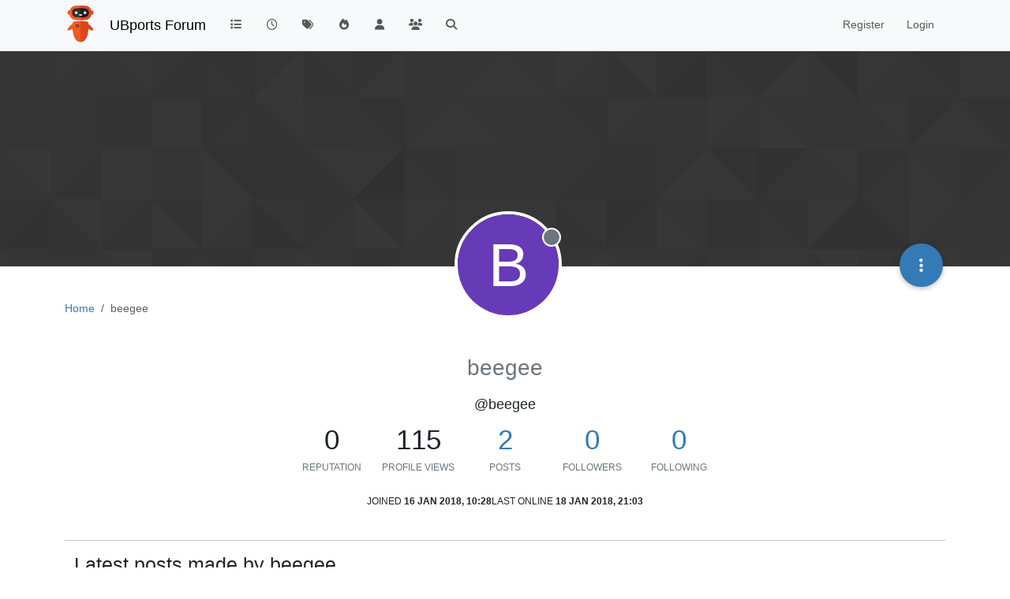

--- FILE ---
content_type: text/html; charset=utf-8
request_url: https://forums.ubports.com/user/beegee
body_size: 8806
content:
<!DOCTYPE html>
<html lang="en-GB" data-dir="ltr" style="direction: ltr;">
<head>
<title>beegee | UBports Forum</title>
<meta name="viewport" content="width&#x3D;device-width, initial-scale&#x3D;1.0" />
	<meta name="content-type" content="text/html; charset=UTF-8" />
	<meta name="apple-mobile-web-app-capable" content="yes" />
	<meta name="mobile-web-app-capable" content="yes" />
	<meta property="og:site_name" content="UBports Forum" />
	<meta name="msapplication-badge" content="frequency=30; polling-uri=https://forums.ubports.com/sitemap.xml" />
	<meta name="theme-color" content="#ffffff" />
	<meta name="keywords" content="ubuntu,ubuntu touch,oneplus one,ubuntu touch for oneplus one,Ubuntu,ubports,Ubports,ubports forum,forum,ubuntu forum,ubuntu touch porting,port,porting" />
	<meta name="msapplication-square150x150logo" content="/assets/uploads/system/site-logo.png" />
	<meta name="title" content="beegee" />
	<meta name="description" />
	<meta property="og:title" content="beegee" />
	<meta property="og:description" />
	<meta property="og:image" content="https://forums.ubports.com/assets/uploads/system/site-logo.png" />
	<meta property="og:image:url" content="https://forums.ubports.com/assets/uploads/system/site-logo.png" />
	<meta property="og:image:width" content="undefined" />
	<meta property="og:image:height" content="undefined" />
	<meta property="og:url" content="https://forums.ubports.com/user/beegee" />
	
<link rel="stylesheet" type="text/css" href="/assets/client.css?v=1eaec878b44" />
<link rel="icon" type="image/x-icon" href="/assets/uploads/system/favicon.ico?v&#x3D;1eaec878b44" />
	<link rel="manifest" href="/manifest.webmanifest" crossorigin="use-credentials" />
	<link rel="search" type="application/opensearchdescription+xml" title="UBports Forum" href="/osd.xml" />
	<link rel="apple-touch-icon" href="/assets/uploads/system/touchicon-orig.png" />
	<link rel="icon" sizes="36x36" href="/assets/uploads/system/touchicon-36.png" />
	<link rel="icon" sizes="48x48" href="/assets/uploads/system/touchicon-48.png" />
	<link rel="icon" sizes="72x72" href="/assets/uploads/system/touchicon-72.png" />
	<link rel="icon" sizes="96x96" href="/assets/uploads/system/touchicon-96.png" />
	<link rel="icon" sizes="144x144" href="/assets/uploads/system/touchicon-144.png" />
	<link rel="icon" sizes="192x192" href="/assets/uploads/system/touchicon-192.png" />
	<link rel="prefetch" href="/assets/src/modules/composer.js?v&#x3D;1eaec878b44" />
	<link rel="prefetch" href="/assets/src/modules/composer/uploads.js?v&#x3D;1eaec878b44" />
	<link rel="prefetch" href="/assets/src/modules/composer/drafts.js?v&#x3D;1eaec878b44" />
	<link rel="prefetch" href="/assets/src/modules/composer/tags.js?v&#x3D;1eaec878b44" />
	<link rel="prefetch" href="/assets/src/modules/composer/categoryList.js?v&#x3D;1eaec878b44" />
	<link rel="prefetch" href="/assets/src/modules/composer/resize.js?v&#x3D;1eaec878b44" />
	<link rel="prefetch" href="/assets/src/modules/composer/autocomplete.js?v&#x3D;1eaec878b44" />
	<link rel="prefetch" href="/assets/templates/composer.tpl?v&#x3D;1eaec878b44" />
	<link rel="prefetch" href="/assets/language/en-GB/topic.json?v&#x3D;1eaec878b44" />
	<link rel="prefetch" href="/assets/language/en-GB/modules.json?v&#x3D;1eaec878b44" />
	<link rel="prefetch" href="/assets/language/en-GB/tags.json?v&#x3D;1eaec878b44" />
	<link rel="prefetch stylesheet" href="/assets/plugins/nodebb-plugin-markdown/styles/default.css" />
	<link rel="prefetch" href="/assets/language/en-GB/markdown.json?v&#x3D;1eaec878b44" />
	<link rel="stylesheet" href="https://forums.ubports.com/assets/plugins/nodebb-plugin-emoji/emoji/styles.css?v&#x3D;1eaec878b44" />
	<link rel="canonical" href="https://forums.ubports.com/user/beegee" />
	<link rel="alternate" type="application/activity+json" href="https://forums.ubports.com/uid/1319" />
	
<script>
var config = JSON.parse('{"relative_path":"","upload_url":"/assets/uploads","asset_base_url":"/assets","assetBaseUrl":"/assets","siteTitle":"UBports Forum","browserTitle":"UBports Forum","description":"UBports develops Ubuntu Touch, a simple and beautiful mobile operating system.","keywords":"ubuntu,ubuntu touch,oneplus one,ubuntu touch for oneplus one,Ubuntu,ubports,Ubports,ubports forum,forum,ubuntu forum,ubuntu touch porting,port,porting","brand:logo":"&#x2F;assets&#x2F;uploads&#x2F;system&#x2F;site-logo.png","titleLayout":"&#123;pageTitle&#125; | &#123;browserTitle&#125;","showSiteTitle":true,"maintenanceMode":false,"postQueue":0,"minimumTitleLength":3,"maximumTitleLength":255,"minimumPostLength":8,"maximumPostLength":32767,"minimumTagsPerTopic":0,"maximumTagsPerTopic":5,"minimumTagLength":3,"maximumTagLength":15,"undoTimeout":0,"useOutgoingLinksPage":false,"allowGuestHandles":false,"allowTopicsThumbnail":true,"usePagination":false,"disableChat":false,"disableChatMessageEditing":false,"maximumChatMessageLength":1000,"socketioTransports":["polling","websocket"],"socketioOrigins":"https://forums.ubports.com:*","websocketAddress":"","maxReconnectionAttempts":5,"reconnectionDelay":1500,"topicsPerPage":20,"postsPerPage":20,"maximumFileSize":2048,"theme:id":"nodebb-theme-persona","theme:src":"","defaultLang":"en-GB","userLang":"en-GB","loggedIn":false,"uid":-1,"cache-buster":"v=1eaec878b44","topicPostSort":"oldest_to_newest","categoryTopicSort":"recently_replied","csrf_token":false,"searchEnabled":true,"searchDefaultInQuick":"titles","bootswatchSkin":"","composer:showHelpTab":true,"enablePostHistory":true,"timeagoCutoff":30,"timeagoCodes":["af","am","ar","az-short","az","be","bg","bs","ca","cs","cy","da","de-short","de","dv","el","en-short","en","es-short","es","et","eu","fa-short","fa","fi","fr-short","fr","gl","he","hr","hu","hy","id","is","it-short","it","ja","jv","ko","ky","lt","lv","mk","nl","no","pl","pt-br-short","pt-br","pt-short","pt","ro","rs","ru","rw","si","sk","sl","sq","sr","sv","th","tr-short","tr","uk","ur","uz","vi","zh-CN","zh-TW"],"cookies":{"enabled":false,"message":"[[global:cookies.message]]","dismiss":"[[global:cookies.accept]]","link":"[[global:cookies.learn-more]]","link_url":"https:&#x2F;&#x2F;www.cookiesandyou.com"},"thumbs":{"size":512},"emailPrompt":1,"useragent":{"isSafari":false},"fontawesome":{"pro":false,"styles":["solid","brands","regular"],"version":"6.7.2"},"activitypub":{"probe":1},"acpLang":"undefined","topicSearchEnabled":false,"disableCustomUserSkins":true,"defaultBootswatchSkin":"","hideSubCategories":false,"hideCategoryLastPost":false,"enableQuickReply":false,"composer-default":{},"markdown":{"highlight":1,"hljsLanguages":["common"],"theme":"default.css","defaultHighlightLanguage":"","externalMark":false},"emojiCustomFirst":false,"spam-be-gone":{},"2factor":{"hasKey":false},"recentCards":{"title":"Recent Topics","opacity":".9","textShadow":"","enableCarousel":0,"enableCarouselPagination":0,"minSlides":1,"maxSlides":4},"question-and-answer":{"defaultCid_33":"off","defaultCid_34":"off","defaultCid_35":"off","defaultCid_36":"off","defaultCid_37":"on","defaultCid_38":"off","defaultCid_39":"off","defaultCid_40":"off","defaultCid_41":"off","defaultCid_42":"off","defaultCid_43":"off","defaultCid_44":"off","defaultCid_45":"off","defaultCid_46":"off","defaultCid_8":"off","forceQuestions":"off"}}');
var app = {
user: JSON.parse('{"uid":-1,"username":"Guest","displayname":"Guest","userslug":"","fullname":"Guest","email":"","icon:text":"?","icon:bgColor":"#aaa","groupTitle":"","groupTitleArray":[],"status":"offline","reputation":0,"email:confirmed":false,"unreadData":{"":{},"new":{},"watched":{},"unreplied":{}},"isAdmin":false,"isGlobalMod":false,"isMod":false,"privileges":{"chat":false,"chat:privileged":false,"upload:post:image":false,"upload:post:file":false,"signature":false,"invite":false,"group:create":false,"search:content":false,"search:users":false,"search:tags":false,"view:users":true,"view:tags":true,"view:groups":true,"local:login":false,"ban":false,"mute":false,"view:users:info":false},"blocks":[],"timeagoCode":"en","offline":true,"lastRoomId":null,"isEmailConfirmSent":false}')
};
document.documentElement.style.setProperty('--panel-offset', `${localStorage.getItem('panelOffset') || 0}px`);
</script>

<script async src="https://umami.ubports.com/script.js" data-website-id="ee58ee85-564c-48de-9ab5-c50ac748ab35"></script>


</head>
<body class="page-user page-user-beegee template-account-profile page-status-200 theme-persona user-guest skin-noskin">
<nav id="menu" class="slideout-menu hidden">
<section class="menu-section" data-section="navigation">
<ul class="menu-section-list text-bg-dark list-unstyled"></ul>
</section>
</nav>
<nav id="chats-menu" class="slideout-menu hidden">

</nav>
<main id="panel" class="slideout-panel">
<nav class="navbar sticky-top navbar-expand-lg bg-light header border-bottom py-0" id="header-menu" component="navbar">
<div class="container-lg justify-content-start flex-nowrap">
<div class="d-flex align-items-center me-auto" style="min-width: 0px;">
<button type="button" class="navbar-toggler border-0" id="mobile-menu">
<i class="fa fa-lg fa-fw fa-bars unread-count" ></i>
<span component="unread/icon" class="notification-icon fa fa-fw fa-book unread-count" data-content="0" data-unread-url="/unread"></span>
</button>
<div class="d-inline-flex align-items-center" style="min-width: 0px;">

<a class="navbar-brand" href="https://ubports.com">
<img alt="UBports Robot Logo" class=" forum-logo d-inline-block align-text-bottom" src="/assets/uploads/system/site-logo.png?v=1eaec878b44" />
</a>


<a class="navbar-brand text-truncate" href="/">
UBports Forum
</a>

</div>
</div>


<div component="navbar/title" class="visible-xs hidden">
<span></span>
</div>
<div id="nav-dropdown" class="collapse navbar-collapse d-none d-lg-block">
<ul id="main-nav" class="navbar-nav me-auto mb-2 mb-lg-0">


<li class="nav-item " title="Categories">
<a class="nav-link navigation-link "
 href="&#x2F;categories" >

<i class="fa fa-fw fa-list" data-content=""></i>


<span class="visible-xs-inline">Categories</span>


</a>

</li>



<li class="nav-item " title="Recent">
<a class="nav-link navigation-link "
 href="&#x2F;recent" >

<i class="fa fa-fw fa-clock-o" data-content=""></i>


<span class="visible-xs-inline">Recent</span>


</a>

</li>



<li class="nav-item " title="Tags">
<a class="nav-link navigation-link "
 href="&#x2F;tags" >

<i class="fa fa-fw fa-tags" data-content=""></i>


<span class="visible-xs-inline">Tags</span>


</a>

</li>



<li class="nav-item " title="Popular">
<a class="nav-link navigation-link "
 href="&#x2F;popular" >

<i class="fa fa-fw fa-fire" data-content=""></i>


<span class="visible-xs-inline">Popular</span>


</a>

</li>



<li class="nav-item " title="Users">
<a class="nav-link navigation-link "
 href="&#x2F;users" >

<i class="fa fa-fw fa-user" data-content=""></i>


<span class="visible-xs-inline">Users</span>


</a>

</li>



<li class="nav-item " title="Groups">
<a class="nav-link navigation-link "
 href="&#x2F;groups" >

<i class="fa fa-fw fa-group" data-content=""></i>


<span class="visible-xs-inline">Groups</span>


</a>

</li>



<li class="nav-item " title="Search">
<a class="nav-link navigation-link "
 href="&#x2F;search" >

<i class="fa fa-fw fa-search" data-content=""></i>


<span class="visible-xs-inline">Search</span>


</a>

</li>


</ul>
<ul class="navbar-nav mb-2 mb-lg-0 hidden-xs">
<li class="nav-item">
<a href="#" id="reconnect" class="nav-link hide" title="Looks like your connection to UBports Forum was lost, please wait while we try to reconnect.">
<i class="fa fa-check"></i>
</a>
</li>
</ul>



<ul id="logged-out-menu" class="navbar-nav me-0 mb-2 mb-lg-0 align-items-center">

<li class="nav-item">
<a class="nav-link" href="/register">
<i class="fa fa-pencil fa-fw d-inline-block d-sm-none"></i>
<span>Register</span>
</a>
</li>

<li class="nav-item">
<a class="nav-link" href="/login">
<i class="fa fa-sign-in fa-fw d-inline-block d-sm-none"></i>
<span>Login</span>
</a>
</li>
</ul>


</div>
</div>
</nav>
<script>
const rect = document.getElementById('header-menu').getBoundingClientRect();
const offset = Math.max(0, rect.bottom);
document.documentElement.style.setProperty('--panel-offset', offset + `px`);
</script>
<div class="container-lg pt-3" id="content">
<noscript>
<div class="alert alert-danger">
<p>
Your browser does not seem to support JavaScript. As a result, your viewing experience will be diminished, and you have been placed in <strong>read-only mode</strong>.
</p>
<p>
Please download a browser that supports JavaScript, or enable it if it's disabled (i.e. NoScript).
</p>
</div>
</noscript>
<div class="account">

<ol class="breadcrumb" itemscope="itemscope" itemprop="breadcrumb" itemtype="http://schema.org/BreadcrumbList">

<li itemscope="itemscope" itemprop="itemListElement" itemtype="http://schema.org/ListItem" class="breadcrumb-item ">
<meta itemprop="position" content="0" />
<a href="https://forums.ubports.com" itemprop="item">
<span itemprop="name">
Home

</span>
</a>
</li>

<li component="breadcrumb/current" itemscope="itemscope" itemprop="itemListElement" itemtype="http://schema.org/ListItem" class="breadcrumb-item active">
<meta itemprop="position" content="1" />

<span itemprop="name">
beegee




</span>

</li>

</ol>

<div data-widget-area="header">

</div>
<div class="cover" component="account/cover" style="background-image: url(/assets/images/cover-default.png); background-position: 50% 50%;">
<div class="avatar-wrapper" data-uid="1319">

<div class="avatar avatar-rounded" style="background-color: #673ab7; --avatar-size: 128px;" title="beegee">B</div>

<span component="user/status" class="position-absolute border border-white border-2 rounded-circle status offline"><span class="visually-hidden">Offline</span></span>

</div>
<div class="container">



<div class="btn-group account-fab bottom-sheet">
<button type="button" class="persona-fab dropdown-toggle" data-bs-toggle="dropdown" aria-haspopup="true" aria-expanded="false">
<i class="fa fa-ellipsis-v"></i>
</button>
<ul class="dropdown-menu dropdown-menu-end account-sub-links" role="menu">

<li>
<a class="dropdown-item" href="/user/beegee" class="d-inline-block" id="profile" role="menuitem">Profile</a>
</li>







<li role="separator" class="dropdown-divider"></li>
<li><a class="dropdown-item d-flex justify-content-between align-items-center" href="/user/beegee/following" role="menuitem">Following <span class="badge bg-secondary rounded-pill ms-2" title="0">0</span></a></li>
<li><a class="dropdown-item d-flex justify-content-between align-items-center" href="/user/beegee/followers" role="menuitem">Followers <span class="badge bg-secondary rounded-pill ms-2" title="0">0</span></a></li>

<li role="separator" class="dropdown-divider"></li>
<li><a class="dropdown-item d-flex justify-content-between align-items-center" href="/user/beegee/topics" role="menuitem">Topics <span class="badge bg-secondary rounded-pill ms-2" title="0">0</span></a></li>
<li><a class="dropdown-item d-flex justify-content-between align-items-center" href="/user/beegee/posts" role="menuitem">Posts <span class="badge bg-secondary rounded-pill ms-2" title="2">2</span></a></li>
<li><a class="dropdown-item d-flex justify-content-between align-items-center" href="/user/beegee/groups" role="menuitem">Groups <span class="badge bg-secondary rounded-pill ms-2" title="0">0</span></a></li>


</ul>
</div>
</div>
</div>
<div class="profile row">
<h1 class="fullname text-center fs-2 text-secondary fw-light">beegee</h1>
<div class="d-flex gap-2 justify-content-center mb-2" component="user/badges"></div>
<h2 class="username text-center fs-5">@beegee</h2>



<div class="account-stats fs-1 text-center mb-3">

<div class="stat d-inline-block" style="min-width: 100px;">
<div title="0">0</div>
<div class="stat-label text-xs text-uppercase text-secondary">Reputation</div>
</div>

<div class="stat d-inline-block" style="min-width: 100px;">
<div title="115">115</div>
<div class="stat-label text-xs text-uppercase text-secondary">Profile views</div>
</div>
<div class="stat d-inline-block" style="min-width: 100px;">
<div><a title="2" href="/user/beegee/posts">2</a></div>
<div class="stat-label text-xs text-uppercase text-secondary">Posts</div>
</div>
<div class="stat d-inline-block" style="min-width: 100px;">
<div><a title="0" href="/user/beegee/followers">0</a></div>
<div class="stat-label text-xs text-uppercase text-secondary">Followers</div>
</div>
<div class="stat d-inline-block" style="min-width: 100px;">
<div><a title="0" href="/user/beegee/following">0</a></div>
<div class="stat-label text-xs text-uppercase text-secondary">Following</div>
</div>
</div>
<div class="profile-meta text-xs text-uppercase d-flex gap-3 flex-wrap justify-content-center">
<div class="w-100 d-flex gap-3 justify-content-center">
<div>
<span class="stat-label">Joined</span>
<span class="timeago fw-bold" title="2018-01-16T10:28:35.649Z"></span>
</div>
<div>
<span class="stat-label">Last Online</span>
<span class="timeago fw-bold" title="2018-01-18T21:03:54.373Z"></span>
</div>
</div>







</div>
</div>
<hr />
<div class="row">
<div class="col-12 account-block hidden">
<div class="account-picture-block text-center">
<span>
<span class="account-username"> beegee</span>
</span>

<a component="account/unfollow" href="#" class="btn btn-outline-secondary hide">Unfollow</a>
<a component="account/follow" href="#" class="btn btn-primary">Follow</a>

</div>
</div>
</div>


<div class="row">


<div class="col-lg-12 col-12">
<h1 class="fs-3">Latest posts made by beegee</h1>
<div class="col-12">
<ul component="posts" class="posts-list list-unstyled">

<li component="post" class="posts-list-item row " data-pid="6676" data-uid="1319">
<div class="col-lg-11 col-sm-10 col-9 post-body pb-3">
<a class="topic-title text-reset" href="/post/6676">
RE: Installing on Nexus 5
</a>
<div component="post/content" class="content mb-3">
<p dir="auto">Thank you for your answer!! Meanwhile I tried another way (the magic device tool) and it worked just fine. Still don't know why the installer didn't work though..<br />
But thank you anyway!</p>

</div>
<div class="mb-3">
<a class="topic-category text-xs fw-bold text-uppercase text-secondary mb-3" href="/category/37/support">posted in Support</a>

</div>
<div class="post-info">
<a href="/user/beegee"><span title="beegee" data-uid="1319" class="avatar user-img not-responsive avatar-rounded" component="avatar/icon" style="--avatar-size: 28px; background-color: #673ab7">B</span></a>
<div class="post-author text-secondary text-uppercase">
<a class="text-reset" href="/user/beegee">beegee</a><br />
<span class="timeago" title="2018-01-16T13:49:48.764Z"></span>
</div>
</div>
</div>
</li>

<li component="post" class="posts-list-item row " data-pid="6667" data-uid="1319">
<div class="col-lg-11 col-sm-10 col-9 post-body pb-3">
<a class="topic-title text-reset" href="/post/6667">
RE: Installing on Nexus 5
</a>
<div component="post/content" class="content mb-3">
<p dir="auto">Hello, I am trying to do exactly the same thing: installing Ubuntu Touch on a Nexus 5 32GB. But I think the Installer really got stuck. It says "Installing. Installing Ubuntu Touch on your device", and further down: "Waiting for device to enter recovery mode... Flashing recovery and boot images". On the phone I see the recovery screen (with the options mentioned by Andirs26). I did nothing but now I have been waiting for over 30 minutes and nothing has happened so far...<br />
What could I do?</p>

</div>
<div class="mb-3">
<a class="topic-category text-xs fw-bold text-uppercase text-secondary mb-3" href="/category/37/support">posted in Support</a>

</div>
<div class="post-info">
<a href="/user/beegee"><span title="beegee" data-uid="1319" class="avatar user-img not-responsive avatar-rounded" component="avatar/icon" style="--avatar-size: 28px; background-color: #673ab7">B</span></a>
<div class="post-author text-secondary text-uppercase">
<a class="text-reset" href="/user/beegee">beegee</a><br />
<span class="timeago" title="2018-01-16T10:37:34.374Z"></span>
</div>
</div>
</div>
</li>

</ul>
</div>
</div>

</div>
<div id="user-action-alert" class="alert alert-success hide"></div>
</div><script id="ajaxify-data" type="application/json">{"uid":1319,"username":"beegee","userslug":"beegee","email":"","email:confirmed":true,"joindate":1516098515649,"lastonline":1516309434373,"picture":null,"icon:bgColor":"#673ab7","fullname":"","birthday":"","aboutme":"","signature":"","uploadedpicture":null,"profileviews":115,"reputation":0,"postcount":2,"topiccount":0,"lastposttime":1516110588764,"banned":false,"banned:expire":0,"status":"offline","flags":null,"followerCount":0,"followingCount":0,"cover:url":"/assets/images/cover-default.png","cover:position":"50% 50%","groupTitle":null,"mutedUntil":0,"mutedReason":null,"website":null,"location":null,"displayname":"beegee","groupTitleArray":[],"icon:text":"B","joindateISO":"2018-01-16T10:28:35.649Z","lastonlineISO":"2018-01-18T21:03:54.373Z","muted":false,"banned_until":0,"banned_until_readable":"Not Banned","isLocal":true,"aboutmeParsed":"","age":0,"emailHidden":true,"emailClass":"","moderationNote":"","isBlocked":false,"yourid":-1,"theirid":1319,"isTargetAdmin":false,"isAdmin":false,"isGlobalModerator":false,"isModerator":false,"isAdminOrGlobalModerator":false,"isAdminOrGlobalModeratorOrModerator":false,"isSelfOrAdminOrGlobalModerator":false,"canEdit":false,"canBan":false,"canMute":false,"canFlag":true,"flagId":null,"canChangePassword":false,"isSelf":false,"isFollowing":false,"isFollowPending":false,"canChat":false,"hasPrivateChat":0,"iconBackgrounds":["#f44336","#e91e63","#9c27b0","#673ab7","#3f51b5","#2196f3","#009688","#1b5e20","#33691e","#827717","#e65100","#ff5722","#795548","#607d8b"],"showHidden":false,"allowProfilePicture":true,"allowCoverPicture":true,"allowProfileImageUploads":1,"allowedProfileImageExtensions":".png, .jpeg, .bmp, .gif, .jpg","groups":[],"selectedGroup":[],"disableSignatures":false,"reputation:disabled":false,"downvote:disabled":false,"profile_links":[],"username:disableEdit":0,"email:disableEdit":0,"blocksCount":0,"counts":{"posts":2,"topics":0,"shares":0,"groups":0,"following":0,"followers":0},"customUserFields":[{"icon":"fa-solid fa-globe","key":"website","min:rep":0,"name":"[[user:website]]","select-options":[],"type":"input-link"},{"icon":"fa-solid fa-map-pin","key":"location","min:rep":0,"name":"[[user:location]]","select-options":[],"type":"input-text"}],"posts":[{"pid":6676,"tid":788,"toPid":null,"url":"https://forums.ubports.com/post/6676","content":"<p dir=\"auto\">Thank you for your answer!! Meanwhile I tried another way (the magic device tool) and it worked just fine. Still don't know why the installer didn't work though..<br />\nBut thank you anyway!<\/p>\n","sourceContent":null,"uid":1319,"timestamp":1516110588764,"deleted":false,"upvotes":0,"downvotes":0,"replies":1,"votes":0,"timestampISO":"2018-01-16T13:49:48.764Z","user":{"uid":1319,"username":"beegee","userslug":"beegee","picture":null,"status":"offline","displayname":"beegee","icon:bgColor":"#673ab7","icon:text":"B","isLocal":true},"topic":{"uid":1172,"tid":788,"title":"Installing on Nexus 5","cid":37,"tags":[],"slug":"788/installing-on-nexus-5","deleted":0,"scheduled":false,"postcount":28,"mainPid":5812,"teaserPid":6721,"timestamp":1512886358662,"titleRaw":"Installing on Nexus 5","timestampISO":"2017-12-10T06:12:38.662Z","isQuestion":null,"isSolved":null},"category":{"cid":37,"name":"Support","icon":"fa-question-circle","slug":"37/support","parentCid":0,"bgColor":"#F7CA88","color":"#333333","backgroundImage":"","imageClass":"cover"},"isMainPost":false},{"pid":6667,"tid":788,"toPid":null,"url":"https://forums.ubports.com/post/6667","content":"<p dir=\"auto\">Hello, I am trying to do exactly the same thing: installing Ubuntu Touch on a Nexus 5 32GB. But I think the Installer really got stuck. It says \"Installing. Installing Ubuntu Touch on your device\", and further down: \"Waiting for device to enter recovery mode... Flashing recovery and boot images\". On the phone I see the recovery screen (with the options mentioned by Andirs26). I did nothing but now I have been waiting for over 30 minutes and nothing has happened so far...<br />\nWhat could I do?<\/p>\n","sourceContent":null,"uid":1319,"timestamp":1516099054374,"deleted":false,"upvotes":0,"downvotes":0,"replies":2,"votes":0,"timestampISO":"2018-01-16T10:37:34.374Z","user":{"uid":1319,"username":"beegee","userslug":"beegee","picture":null,"status":"offline","displayname":"beegee","icon:bgColor":"#673ab7","icon:text":"B","isLocal":true},"topic":{"uid":1172,"tid":788,"title":"Installing on Nexus 5","cid":37,"tags":[],"slug":"788/installing-on-nexus-5","deleted":0,"scheduled":false,"postcount":28,"mainPid":5812,"teaserPid":6721,"timestamp":1512886358662,"titleRaw":"Installing on Nexus 5","timestampISO":"2017-12-10T06:12:38.662Z","isQuestion":null,"isSolved":null},"category":{"cid":37,"name":"Support","icon":"fa-question-circle","slug":"37/support","parentCid":0,"bgColor":"#F7CA88","color":"#333333","backgroundImage":"","imageClass":"cover"},"isMainPost":false}],"latestPosts":[{"pid":6676,"tid":788,"toPid":null,"url":"https://forums.ubports.com/post/6676","content":"<p dir=\"auto\">Thank you for your answer!! Meanwhile I tried another way (the magic device tool) and it worked just fine. Still don't know why the installer didn't work though..<br />\nBut thank you anyway!<\/p>\n","sourceContent":null,"uid":1319,"timestamp":1516110588764,"deleted":false,"upvotes":0,"downvotes":0,"replies":1,"votes":0,"timestampISO":"2018-01-16T13:49:48.764Z","user":{"uid":1319,"username":"beegee","userslug":"beegee","picture":null,"status":"offline","displayname":"beegee","icon:bgColor":"#673ab7","icon:text":"B","isLocal":true},"topic":{"uid":1172,"tid":788,"title":"Installing on Nexus 5","cid":37,"tags":[],"slug":"788/installing-on-nexus-5","deleted":0,"scheduled":false,"postcount":28,"mainPid":5812,"teaserPid":6721,"timestamp":1512886358662,"titleRaw":"Installing on Nexus 5","timestampISO":"2017-12-10T06:12:38.662Z","isQuestion":null,"isSolved":null},"category":{"cid":37,"name":"Support","icon":"fa-question-circle","slug":"37/support","parentCid":0,"bgColor":"#F7CA88","color":"#333333","backgroundImage":"","imageClass":"cover"},"isMainPost":false},{"pid":6667,"tid":788,"toPid":null,"url":"https://forums.ubports.com/post/6667","content":"<p dir=\"auto\">Hello, I am trying to do exactly the same thing: installing Ubuntu Touch on a Nexus 5 32GB. But I think the Installer really got stuck. It says \"Installing. Installing Ubuntu Touch on your device\", and further down: \"Waiting for device to enter recovery mode... Flashing recovery and boot images\". On the phone I see the recovery screen (with the options mentioned by Andirs26). I did nothing but now I have been waiting for over 30 minutes and nothing has happened so far...<br />\nWhat could I do?<\/p>\n","sourceContent":null,"uid":1319,"timestamp":1516099054374,"deleted":false,"upvotes":0,"downvotes":0,"replies":2,"votes":0,"timestampISO":"2018-01-16T10:37:34.374Z","user":{"uid":1319,"username":"beegee","userslug":"beegee","picture":null,"status":"offline","displayname":"beegee","icon:bgColor":"#673ab7","icon:text":"B","isLocal":true},"topic":{"uid":1172,"tid":788,"title":"Installing on Nexus 5","cid":37,"tags":[],"slug":"788/installing-on-nexus-5","deleted":0,"scheduled":false,"postcount":28,"mainPid":5812,"teaserPid":6721,"timestamp":1512886358662,"titleRaw":"Installing on Nexus 5","timestampISO":"2017-12-10T06:12:38.662Z","isQuestion":null,"isSolved":null},"category":{"cid":37,"name":"Support","icon":"fa-question-circle","slug":"37/support","parentCid":0,"bgColor":"#F7CA88","color":"#333333","backgroundImage":"","imageClass":"cover"},"isMainPost":false}],"bestPosts":[],"breadcrumbs":[{"text":"[[global:home]]","url":"https://forums.ubports.com"},{"text":"beegee"}],"title":"beegee","loggedIn":false,"loggedInUser":{"uid":-1,"username":"[[global:guest]]","picture":"","icon:text":"?","icon:bgColor":"#aaa"},"relative_path":"","template":{"name":"account/profile","account/profile":true},"url":"/user/beegee","bodyClass":"page-user page-user-beegee template-account-profile page-status-200 theme-persona user-guest","_header":{"tags":{"meta":[{"name":"viewport","content":"width&#x3D;device-width, initial-scale&#x3D;1.0"},{"name":"content-type","content":"text/html; charset=UTF-8","noEscape":true},{"name":"apple-mobile-web-app-capable","content":"yes"},{"name":"mobile-web-app-capable","content":"yes"},{"property":"og:site_name","content":"UBports Forum"},{"name":"msapplication-badge","content":"frequency=30; polling-uri=https://forums.ubports.com/sitemap.xml","noEscape":true},{"name":"theme-color","content":"#ffffff"},{"name":"keywords","content":"ubuntu,ubuntu touch,oneplus one,ubuntu touch for oneplus one,Ubuntu,ubports,Ubports,ubports forum,forum,ubuntu forum,ubuntu touch porting,port,porting"},{"name":"msapplication-square150x150logo","content":"/assets/uploads/system/site-logo.png","noEscape":true},{"name":"title","content":"beegee","noEscape":true},{"name":"description","content":""},{"property":"og:title","content":"beegee","noEscape":true},{"property":"og:description","content":""},{"property":"og:image","content":"https://forums.ubports.com/assets/uploads/system/site-logo.png","noEscape":true},{"property":"og:image:url","content":"https://forums.ubports.com/assets/uploads/system/site-logo.png","noEscape":true},{"property":"og:image:width","content":"undefined"},{"property":"og:image:height","content":"undefined"},{"content":"https://forums.ubports.com/user/beegee","property":"og:url"}],"link":[{"rel":"icon","type":"image/x-icon","href":"/assets/uploads/system/favicon.ico?v&#x3D;1eaec878b44"},{"rel":"manifest","href":"/manifest.webmanifest","crossorigin":"use-credentials"},{"rel":"search","type":"application/opensearchdescription+xml","title":"UBports Forum","href":"/osd.xml"},{"rel":"apple-touch-icon","href":"/assets/uploads/system/touchicon-orig.png"},{"rel":"icon","sizes":"36x36","href":"/assets/uploads/system/touchicon-36.png"},{"rel":"icon","sizes":"48x48","href":"/assets/uploads/system/touchicon-48.png"},{"rel":"icon","sizes":"72x72","href":"/assets/uploads/system/touchicon-72.png"},{"rel":"icon","sizes":"96x96","href":"/assets/uploads/system/touchicon-96.png"},{"rel":"icon","sizes":"144x144","href":"/assets/uploads/system/touchicon-144.png"},{"rel":"icon","sizes":"192x192","href":"/assets/uploads/system/touchicon-192.png"},{"rel":"prefetch","href":"/assets/src/modules/composer.js?v&#x3D;1eaec878b44"},{"rel":"prefetch","href":"/assets/src/modules/composer/uploads.js?v&#x3D;1eaec878b44"},{"rel":"prefetch","href":"/assets/src/modules/composer/drafts.js?v&#x3D;1eaec878b44"},{"rel":"prefetch","href":"/assets/src/modules/composer/tags.js?v&#x3D;1eaec878b44"},{"rel":"prefetch","href":"/assets/src/modules/composer/categoryList.js?v&#x3D;1eaec878b44"},{"rel":"prefetch","href":"/assets/src/modules/composer/resize.js?v&#x3D;1eaec878b44"},{"rel":"prefetch","href":"/assets/src/modules/composer/autocomplete.js?v&#x3D;1eaec878b44"},{"rel":"prefetch","href":"/assets/templates/composer.tpl?v&#x3D;1eaec878b44"},{"rel":"prefetch","href":"/assets/language/en-GB/topic.json?v&#x3D;1eaec878b44"},{"rel":"prefetch","href":"/assets/language/en-GB/modules.json?v&#x3D;1eaec878b44"},{"rel":"prefetch","href":"/assets/language/en-GB/tags.json?v&#x3D;1eaec878b44"},{"rel":"prefetch stylesheet","type":"","href":"/assets/plugins/nodebb-plugin-markdown/styles/default.css"},{"rel":"prefetch","href":"/assets/language/en-GB/markdown.json?v&#x3D;1eaec878b44"},{"rel":"stylesheet","href":"https://forums.ubports.com/assets/plugins/nodebb-plugin-emoji/emoji/styles.css?v&#x3D;1eaec878b44"},{"rel":"canonical","href":"https://forums.ubports.com/user/beegee"},{"rel":"alternate","type":"application/activity+json","href":"https://forums.ubports.com/uid/1319"}]}},"widgets":{}}</script></div><!-- /.container#content -->
</main>

<div id="taskbar" component="taskbar" class="taskbar fixed-bottom">
<div class="navbar-inner"><ul class="nav navbar-nav"></ul></div>
</div>
<script defer src="/assets/nodebb.min.js?v=1eaec878b44"></script>

<script>
if (document.readyState === 'loading') {
document.addEventListener('DOMContentLoaded', prepareFooter);
} else {
prepareFooter();
}
function prepareFooter() {



$(document).ready(function () {
app.coldLoad();
});
}
</script>
</body>
</html>

--- FILE ---
content_type: application/javascript; charset=UTF-8
request_url: https://forums.ubports.com/assets/modules/persona-taskbar.62b7db41149510830fc6.min.js
body_size: 1057
content:
(self.webpackChunknodebb=self.webpackChunknodebb||[]).push([[96930],{27500(s,c,a){s.exports=a(41848)},41848(s,c,a){"use strict";var i,r;i=[a(91749)],r=(function(u){const l={};return l.init=function(){u.on("filter:taskbar.push",e=>{e.options.className="taskbar-"+e.module,e.module==="composer"?e.options.icon="fa-commenting-o":e.module==="chat"&&e.element.length&&!e.element.hasClass("active")&&p(e.element)}),u.on("action:taskbar.pushed",e=>{if(e.module==="chat"){d(e);const t=e.element.data();t&&t.options&&!t.options.isSelf&&p(e.element)}}),socket.on("event:chats.markedAsRead",function(e){$('#taskbar [data-roomid="'+e.roomId+'"]').removeClass("new").attr("data-content",0)});function d(e){$.getJSON(config.relative_path+"/api/user/"+app.user.userslug+"/chats/"+e.options.roomId,function(t){const o=$('#taskbar [data-uuid="'+e.uuid+'"] a');if(o.parent("[data-uuid]").attr("data-roomId",e.options.roomId),t.users.length===1){const n=t.users[0];o.find("i").remove(),n.picture?(o.css("background-image","url("+n.picture+")"),o.css("background-size","cover")):o.css("background-color",n["icon:bgColor"]).text(n["icon:text"]).addClass("avatar")}})}function p(e){const t=(parseInt($(e).attr("data-content"),10)||0)+1;$(e).attr("data-content",t)}},l}).apply(c,i),r!==void 0&&(s.exports=r)}}]);


--- FILE ---
content_type: application/javascript; charset=UTF-8
request_url: https://forums.ubports.com/assets/forum/account-header.0879f812e7fb72d964bf.min.js
body_size: -742
content:
(self.webpackChunknodebb=self.webpackChunknodebb||[]).push([[1091,4884,5719,16852,34271,42289,43400,97082,99127],{7524(v,b,s){"use strict";var y,h;y=[s(72254),s(49897),s(33530),s(29930)],h=((p,i,f,a)=>{const o={};o.openChangeModal=()=>{socket.emit("user.getProfilePictures",{uid:ajaxify.data.uid},function(n,c){if(n)return a.error(n);const r=c.reduce(function(u,e){return u||e.type==="uploaded"},!1);app.parseAndTranslate("modals/change-picture",{pictures:c,uploaded:r,icon:{text:ajaxify.data["icon:text"],bgColor:ajaxify.data["icon:bgColor"]},defaultAvatar:ajaxify.data.defaultAvatar,allowProfileImageUploads:ajaxify.data.allowProfileImageUploads,iconBackgrounds:ajaxify.data.iconBackgrounds,user:{uid:ajaxify.data.uid,username:ajaxify.data.username,picture:ajaxify.data.picture,"icon:text":ajaxify.data["icon:text"],"icon:bgColor":ajaxify.data["icon:bgColor"]}},function(u){const e=f.dialog({className:"picture-switcher",title:"[[user:change-picture]]",message:u,show:!0,size:"large",buttons:{close:{label:"[[global:close]]",callback:D,className:"btn-link"},update:{label:"[[global:save-changes]]",callback:g}}});e.on("shown.bs.modal",l),e.on("click",".list-group-item",function(){e.find(".list-group-item").removeClass("active"),$(this).addClass("active")}),e.on("click","[data-bg-color]",function(){const x=$(this).attr("data-bg-color");$(this).addClass("selected").siblings().removeClass("selected"),e.find('[component="avatar/icon"]').css("background-color",x)}),t(e);function l(){ajaxify.data.picture?e.find(".list-group-item img").each(function(){this.getAttribute("src")===ajaxify.data.picture&&$(this).parents(".list-group-item").addClass("active")}):e.find('[data-type="default"]').addClass("active");const x=e.find(`[data-bg-color="${ajaxify.data["icon:bgColor"]}"]`);x.length?x.addClass("selected"):e.find('[data-bg-color="transparent"]').addClass("selected")}function g(){const x=e.find(".list-group-item.active").attr("data-type"),w=e.find("[data-bg-color].selected").attr("data-bg-color")||"transparent";d(x,w).then(()=>{o.updateHeader(x==="default"?"":e.find(".list-group-item.active img").attr("src"),w),ajaxify.refresh()}).catch(a.error)}function D(){e.modal("hide")}})})},o.updateHeader=(n,c)=>{if(parseInt(ajaxify.data.theirid,10)!==parseInt(ajaxify.data.yourid,10))return;!n&&ajaxify.data.defaultAvatar&&(n=ajaxify.data.defaultAvatar);const r=$('[component="header/avatar"] [component="avatar/picture"]'),u=$('[component="header/avatar"] [component="avatar/icon"]');if(n){if(!r.length&&u.length){const e=$("<img/>");$(u[0].attributes).each(function(){e.attr(this.nodeName,this.nodeValue)}),e.attr("component","avatar/picture").attr("src",n).insertBefore(u)}}else r.remove();c&&u.css({"background-color":c})};function t(n){function c(u){u=(u.startsWith("http")?"":config.relative_path)+u;const e=u+"?"+Date.now();o.updateHeader(e),ajaxify.data.picture&&ajaxify.data.picture.length?($(`#user-current-picture, img[data-uid="${ajaxify.data.theirid}"].avatar`).attr("src",e),ajaxify.data.uploadedpicture=u,ajaxify.data.picture=u):ajaxify.refresh(function(){$(`#user-current-picture, img[data-uid="${ajaxify.data.theirid}"].avatar`).attr("src",e)})}function r(){ajaxify.data.uploadedpicture===ajaxify.data.picture&&(ajaxify.refresh(),o.updateHeader())}n.find('[data-action="upload"]').on("click",function(){return n.modal("hide"),p.show({socketMethod:"user.uploadCroppedPicture",route:config.relative_path+"/api/user/"+ajaxify.data.userslug+"/uploadpicture",aspectRatio:1/1,paramName:"uid",paramValue:ajaxify.data.theirid,fileSize:ajaxify.data.maximumProfileImageSize,allowSkippingCrop:!1,title:"[[user:upload-picture]]",description:"[[user:upload-a-picture]]",accept:ajaxify.data.allowedProfileImageExtensions},function(u){c(u)}),!1}),n.find('[data-action="upload-url"]').on("click",function(){return n.modal("hide"),app.parseAndTranslate("modals/upload-picture-from-url",{},function(u){u.modal("show"),u.find(".upload-btn").on("click",function(){const e=u.find("#uploadFromUrl").val();return e&&(u.modal("hide"),p.handleImageCrop({url:e,socketMethod:"user.uploadCroppedPicture",aspectRatio:1,allowSkippingCrop:!1,paramName:"uid",paramValue:ajaxify.data.theirid},c)),!1})}),!1}),n.find('[data-action="remove-uploaded"]').on("click",function(){socket.emit("user.removeUploadedPicture",{uid:ajaxify.data.theirid},function(u){if(n.modal("hide"),u)return a.error(u);r()})})}function d(n,c){return i.put(`/users/${ajaxify.data.theirid}/picture`,{type:n,bgColor:c})}return o}).apply(b,y),h!==void 0&&(v.exports=h)},18675(){(function(v){var b=v(window),s=function(i,f,a,o){if(arguments.length===3||o){if(a<i)return i;if(a>f)return f}return a},y=function(i){i.clientX=i.originalEvent.touches[0].clientX,i.clientY=i.originalEvent.touches[0].clientY},h=function(i){var f=(i.css("background-image").match(/^url\(['"]?(.*?)['"]?\)$/i)||[])[1];if(f){var a={width:0,height:0},o=new Image;return o.onload=function(){if(i.css("background-size")=="cover"){var t=i.innerWidth(),d=i.innerHeight(),n=t/d,c=o.width/o.height,r=1;c>=n?r=d/o.height:r=t/o.width,a.width=o.width*r,a.height=o.height*r}else a.width=o.width,a.height=o.height},o.src=f,a}};function p(i,f){this.element=i,this.options=f,this.init()}p.prototype.init=function(){var i=v(this.element),f=(i.css("background-image").match(/^url\(['"]?(.*?)['"]?\)$/i)||[])[1],a=this.options;if(f){var o={width:0,height:0};(a.bound||a.units=="percent")&&(o=h(i)),v(window).on("keydown.dbg",t=>{var d=i.css("background-position").match(/(-?\d+).*?\s(-?\d+)/)||[],n=parseInt(d[1])||0,c=parseInt(d[2])||0;a.units=="percent"&&(n=Math.round(n/-200*o.width),c=Math.round(c/-200*o.height));var r=0,u=0;return t.which===37?r=-5:t.which===39?r=5:t.which===38?u=-5:t.which===40&&(u=5),a.units==="percent"?(n=a.axis==="y"?n:s(-o.width/2,0,n+r,a.bound),c=a.axis==="x"?c:s(-o.height/2,0,c+u,a.bound),i.css("background-position",n/o.width*-200+"% "+c/o.height*-200+"%")):(n=a.axis==="y"?n:s(i.innerWidth()-o.width,0,n+r,a.bound),c=a.axis==="x"?c:s(i.innerHeight()-o.height,0,c+u,a.bound)),[37,38,39,40].includes(t.which)?!1:void 0}),i.on("mousedown.dbg touchstart.dbg",function(t){if(t.target===i[0]){if(t.preventDefault(),t.originalEvent.touches)y(t);else if(t.which!==1)return;var d=t.clientX,n=t.clientY,c=i.css("background-position").match(/(-?\d+).*?\s(-?\d+)/)||[],r=parseInt(c[1])||0,u=parseInt(c[2])||0;a.units=="percent"&&(r=Math.round(r/-200*o.width),u=Math.round(u/-200*o.height)),b.on("mousemove.dbg touchmove.dbg",function(e){e.preventDefault(),e.originalEvent.touches&&y(e);var l=e.clientX,g=e.clientY;a.units=="percent"?(r=a.axis==="y"?r:s(-o.width/2,0,r+l-d,a.bound),u=a.axis==="x"?u:s(-o.height/2,0,u+g-n,a.bound),i.css("background-position",r/o.width*-200+"% "+u/o.height*-200+"%")):(r=a.axis==="y"?r:s(i.innerWidth()-o.width,0,r+l-d,a.bound),u=a.axis==="x"?u:s(i.innerHeight()-o.height,0,u+g-n,a.bound),i.css("background-position",r+"px "+u+"px")),d=l,n=g}),b.on("mouseup.dbg touchend.dbg mouseleave.dbg",function(){a.done&&a.done(),b.off("mousemove.dbg touchmove.dbg"),b.off("mouseup.dbg touchend.dbg mouseleave.dbg")})}})}},p.prototype.disable=function(){var i=v(this.element);i.off("mousedown.dbg touchstart.dbg"),b.off("mousemove.dbg touchmove.dbg mouseup.dbg touchend.dbg mouseleave.dbg keydown.dbg")},v.fn.backgroundDraggable=function(i){var f=Array.prototype.slice.call(arguments,1);return this.each(function(){var a=v(this),o;typeof i>"u"||typeof i=="object"?(i=v.extend({},v.fn.backgroundDraggable.defaults,i),o=new p(this,i),a.data("dbg",o)):typeof i=="string"&&a.data("dbg")&&(o=a.data("dbg"),p.prototype[i].apply(o,f))})},v.fn.backgroundDraggable.defaults={bound:!0,axis:void 0,units:"pixels"}})(jQuery)},28061(v,b,s){"use strict";var y,h;y=[s(81335),s(49897),s(33530),s(29930)],h=(function(p,i,f,a){const o={};o.banAccount=function(d,n){d=d||ajaxify.data.theirid,t({tpl:"modals/temporary-ban",title:"[[user:ban-account]]",onSubmit:function(c){const r=c.length>0?Date.now()+c.length*1e3*60*60*(parseInt(c.unit,10)?24:1):0;i.put("/users/"+d+"/ban",{until:r,reason:c.reason||""}).then(()=>{if(typeof n=="function")return n();ajaxify.refresh()}).catch(a.error)}})},o.unbanAccount=function(d){t({tpl:"modals/unban",title:"[[user:unban-account]]",onSubmit:function(n){i.del("/users/"+d+"/ban",{reason:n.reason||""}).then(()=>{ajaxify.refresh()}).catch(a.error)}})},o.muteAccount=function(d,n){d=d||ajaxify.data.theirid,t({tpl:"modals/temporary-mute",title:"[[user:mute-account]]",onSubmit:function(c){const r=c.length>0?Date.now()+c.length*1e3*60*60*(parseInt(c.unit,10)?24:1):0;i.put("/users/"+d+"/mute",{until:r,reason:c.reason||""}).then(()=>{if(typeof n=="function")return n();ajaxify.refresh()}).catch(a.error)}})},o.unmuteAccount=function(d){t({tpl:"modals/unmute",title:"[[user:unmute-account]]",onSubmit:function(n){i.del("/users/"+d+"/mute",{reason:n.reason||""}).then(()=>{ajaxify.refresh()}).catch(a.error)}})};function t(d){p.render(d.tpl,{}).then(function(n){const c=f.dialog({title:d.title,message:n,show:!0,onEscape:!0,buttons:{close:{label:"[[global:close]]",className:"btn-link"},submit:{label:d.title,callback:function(){const r=c.find("form").serializeArray().reduce(function(u,e){return u[e.name]=e.value,u},{});d.onSubmit(r)}}}})})}return o}).apply(b,y),h!==void 0&&(v.exports=h)},36684(v,b,s){"use strict";var y,h;y=[s(29930),s(18675)],h=(function(p){const i={coverEl:null,saveFn:null};i.init=function(a,o,t,d){i.coverEl=a,i.saveFn=o,a.find(".upload").on("click",t),a.find(".resize").on("click",function(){f(a)}),a.find(".remove").on("click",d),a.on("dragover",i.onDragOver).on("drop",i.onDrop),a.find(".save").on("click",i.save),a.addClass("initialised")},i.onDragOver=function(a){a.stopPropagation(),a.preventDefault(),a.originalEvent.dataTransfer.dropEffect="copy"},i.onDrop=function(a){a.stopPropagation(),a.preventDefault();const o=a.originalEvent.dataTransfer.files,t=new FileReader;o.length&&o[0].type.match("image.*")&&(t.onload=function(d){i.coverEl.css("background-image","url("+d.target.result+")"),i.newCover=d.target.result},t.readAsDataURL(o[0]),f(i.coverEl))};function f(a){a.toggleClass("active",1).backgroundDraggable({axis:"y",units:"percent"}),p.alert({alert_id:"drag_start",title:"[[modules:cover.dragging-title]]",message:"[[modules:cover.dragging-message]]",timeout:5e3})}return i.save=function(){i.coverEl.addClass("saving"),i.saveFn(i.newCover||void 0,i.coverEl.css("background-position"),function(a){a?p.error(a):(i.coverEl.toggleClass("active",0),i.coverEl.backgroundDraggable("disable"),i.coverEl.off("dragover",i.onDragOver),i.coverEl.off("drop",i.onDrop),p.success("[[modules:cover.saved]]")),i.coverEl.removeClass("saving")})},i}).apply(b,y),h!==void 0&&(v.exports=h)},47283(v,b,s){"use strict";var y,h;y=[s(49897),s(33530),s(29930)],h=(function(p,i,f){const a={};a.account=function(t,d){o(t,"[[user:delete-this-account-confirm]]","/account","[[user:account-deleted]]",d)},a.content=function(t,d){o(t,"[[user:delete-account-content-confirm]]","/content","[[user:account-content-deleted]]",d)},a.purge=function(t,d){o(t,"[[user:delete-all-confirm]]","","[[user:account-deleted]]",d)};function o(t,d,n,c,r){i.confirm(d,function(u){u&&p.del(`/users/${encodeURIComponent(t)}${n}`,{}).then(()=>{if(f.success(c),typeof r=="function")return r()}).catch(f.error)})}return a}).apply(b,y),h!==void 0&&(v.exports=h)},49897(v,b,s){"use strict";s.r(b),s.d(b,{del:()=>u,get:()=>t,head:()=>d,patch:()=>c,post:()=>n,put:()=>r});var y=s(91749),h=s.n(y),p=s(33530),i=s.n(p);const f=config.relative_path+"/api/v3";async function a(e,l){if(e.url=e.url.startsWith("/api")?config.relative_path+e.url:f+e.url,typeof l=="function"){o(e).then(g=>l(null,g),g=>l(g));return}try{return await o(e)}catch(g){if(g.message==="A valid login session was not found. Please log in and try again."){const{url:D}=await(0,y.fire)("filter:admin.reauth",{url:"login"});return(0,p.confirm)("[[error:api.reauth-required]]",x=>{x&&ajaxify.go(D)})}throw g}}async function o(e){const{url:l}=e;delete e.url,e.data&&!(e.data instanceof FormData)&&(e.data=JSON.stringify(e.data||{}),e.headers["content-type"]="application/json; charset=utf-8"),{options:e}=await(0,y.fire)("filter:api.options",{options:e}),e.data&&(e.body=e.data,delete e.data);const g=await fetch(l,e),{headers:D}=g;if(D.get("x-redirect"))return o({url:D.get("x-redirect"),...e});const x=D.get("content-type"),w=x&&x.startsWith("application/json");let E;if(e.method!=="HEAD"&&(w?E=await g.json():E=await g.text()),!g.ok)throw E?new Error(w?E.status.message:E):new Error(g.statusText);return w&&E&&E.hasOwnProperty("status")&&E.hasOwnProperty("response")?E.response:E}function t(e,l,g){return a({url:e+(l&&Object.keys(l).length?"?"+$.param(l):"")},g)}function d(e,l,g){return a({url:e+(l&&Object.keys(l).length?"?"+$.param(l):""),method:"HEAD"},g)}function n(e,l,g){return a({url:e,method:"POST",data:l,headers:{"x-csrf-token":config.csrf_token}},g)}function c(e,l,g){return a({url:e,method:"PATCH",data:l,headers:{"x-csrf-token":config.csrf_token}},g)}function r(e,l,g){return a({url:e,method:"PUT",data:l,headers:{"x-csrf-token":config.csrf_token}},g)}function u(e,l,g){return a({url:e,method:"DELETE",data:l,headers:{"x-csrf-token":config.csrf_token}},g)}},67910(v,b,s){"use strict";var y,h;y=[s(36684),s(72254),s(52473),s(17459),s(47283),s(28061),s(7524),s(49897),s(33530),s(29930)],h=(function(p,i,f,a,o,t,d,n,c,r){const u={};let e;u.init=function(){e=ajaxify.data.isAdmin||ajaxify.data.isSelf||ajaxify.data.isGlobalModerator,l(),g(),e&&D(),f.get("account/follow").on("click",()=>x("follow")),f.get("account/unfollow").on("click",()=>x("unfollow")),f.get("account/chat").on("click",async function(){const{roomId:m}=await n.get(`/users/${encodeURIComponent(ajaxify.data.uid)}/chat`),C=await app.require("chat");m?C.openChat(m):C.newChat(ajaxify.data.uid)}),f.get("account/new-chat").on("click",async function(){(await app.require("chat")).newChat(ajaxify.data.uid,function(){f.get("account/chat").parent().removeClass("hidden")})}),f.get("account/ban").on("click",()=>t.banAccount(ajaxify.data.theirid)),f.get("account/mute").on("click",()=>t.muteAccount(ajaxify.data.theirid)),f.get("account/unban").on("click",()=>t.unbanAccount(ajaxify.data.theirid)),f.get("account/unmute").on("click",()=>t.unmuteAccount(ajaxify.data.theirid)),f.get("account/delete-account").on("click",()=>o.account(ajaxify.data.theirid)),f.get("account/delete-content").on("click",()=>o.content(ajaxify.data.theirid)),f.get("account/delete-all").on("click",()=>o.purge(ajaxify.data.theirid)),f.get("account/flag").on("click",w),f.get("account/already-flagged").on("click",E),f.get("account/block").on("click",()=>j("block")),f.get("account/unblock").on("click",()=>j("unblock"))};function l(){$(".account-sub-links li a").removeClass("active").each(function(){const m=$(this).attr("href");if(decodeURIComponent(m)===decodeURIComponent(window.location.pathname))return $(this).addClass("active"),!1})}function g(){$('[component="profile/change/picture"]').on("click",function(){return d.openChangeModal(),!1})}function D(){p.init(f.get("account/cover"),function(m,C,A){socket.emit("user.updateCover",{uid:ajaxify.data.uid,imageData:m,position:C},A)},function(){i.show({title:"[[user:upload-cover-picture]]",socketMethod:"user.updateCover",aspectRatio:NaN,allowSkippingCrop:!0,restrictImageDimension:!1,paramName:"uid",paramValue:ajaxify.data.theirid,accept:".png,.jpg,.bmp"},function(m){m=(m.startsWith("http")?"":config.relative_path)+m+"?"+Date.now(),f.get("account/cover").css("background-image","url("+m+")")})},k)}function x(m){const C=isFinite(ajaxify.data.uid)?ajaxify.data.uid:encodeURIComponent(ajaxify.data.userslug);return n[m==="follow"?"put":"del"]("/users/"+C+"/follow",void 0,function(A){if(A)return r.error(A);f.get("account/follow").toggleClass("hide",m==="follow"),f.get("account/unfollow").toggleClass("hide",m==="unfollow"),r.success("[[global:alert."+m+", "+ajaxify.data.username+"]]")}),!1}function w(){s.e(6574).then(function(){var m=[s(6574)];(function(C){C.showFlagModal({type:"user",id:ajaxify.data.uid})}).apply(null,m)}).catch(s.oe)}function E(){const m=$(this).data("flag-id");s.e(6574).then(function(){var C=[s(6574)];(function(A){c.confirm("[[flags:modal-confirm-rescind]]",function(I){I&&A.rescind(m)})}).apply(null,C)}).catch(s.oe)}function j(m){return socket.emit("user.toggleBlock",{blockeeUid:ajaxify.data.uid,blockerUid:app.user.uid,action:m},function(C,A){if(C)return r.error(C);f.get("account/block").toggleClass("hidden",A),f.get("account/unblock").toggleClass("hidden",!A)}),!1}function k(){a.translate("[[user:remove-cover-picture-confirm]]",function(m){c.confirm(m,function(C){C&&socket.emit("user.removeCover",{uid:ajaxify.data.uid},function(A){A?r.error(A):ajaxify.refresh()})})})}return u}).apply(b,y),h!==void 0&&(v.exports=h)},72254(v,b,s){"use strict";var y,h;y=[s(29930)],h=(function(p){const i={};i.show=function(t,d){const n=t.hasOwnProperty("fileSize")&&t.fileSize!==void 0?parseInt(t.fileSize,10):!1;app.parseAndTranslate("modals/upload-file",{showHelp:t.hasOwnProperty("showHelp")&&t.showHelp!==void 0?t.showHelp:!0,fileSize:n,title:t.title||"[[global:upload-file]]",description:t.description||"",button:t.button||"[[global:upload]]",accept:t.accept?t.accept.replace(/,/g,"&#44; "):""},function(c){c.modal("show"),c.on("hidden.bs.modal",function(){c.remove()});const r=c.find("#uploadForm");t.route&&r.attr("action",t.route),c.find("#fileUploadSubmitBtn").on("click",function(){return $(this).addClass("disabled"),t.uploadModal=c,o(t,d),!1})})},i.handleImageCrop=function(t,d){$("#crop-picture-modal").remove(),app.parseAndTranslate("modals/crop_picture",{url:utils.escapeHTML(t.url)},async function(n){n.modal({backdrop:"static"}).modal("show");const c=parseInt($(window).height()/2,10),r=document.getElementById("cropped-image");$(r).css("max-height",c);const u=(await s.e(60239).then(s.t.bind(s,65643,23))).default;let e=new u(r,{aspectRatio:t.aspectRatio,autoCropArea:1,viewMode:1,checkCrossOrigin:!0,cropmove:function(){t.restrictImageDimension&&(e.cropBoxData.width>t.imageDimension&&e.setCropBoxData({width:t.imageDimension}),e.cropBoxData.height>t.imageDimension&&e.setCropBoxData({height:t.imageDimension}))},ready:function(){if(!a(e,t))return n.modal("hide");if(t.restrictImageDimension){const l=r.width<r.height?r.width:r.height,g=l>t.imageDimension?t.imageDimension:l;e.setCropBoxData({width:g,height:g})}n.find(".rotate").on("click",function(){const l=this.getAttribute("data-degrees");e.rotate(l)}),n.find(".flip").on("click",function(){const l=this.getAttribute("data-option");this.getAttribute("data-method")==="scaleX"?e.scaleX(l):e.scaleY(l),this.setAttribute("data-option",l*-1)}),n.find(".reset").on("click",function(){e.reset()}),n.find(".crop-btn").on("click",function(){$(this).addClass("disabled");const l=a(e,t);l&&(n.find("#upload-progress-bar").css("width","0%"),n.find("#upload-progress-box").show().removeClass("hide"),f({data:t,imageData:l,progressBarEl:n.find("#upload-progress-bar")},function(g,D){if(g)return n.find("#upload-progress-box").hide(),n.find(".upload-btn").removeClass("disabled"),n.find(".crop-btn").removeClass("disabled"),p.error(g);d(D.url),n.modal("hide")}))}),n.find(".upload-btn").on("click",async function(){$(this).addClass("disabled"),e.destroy();const l=(await s.e(60239).then(s.t.bind(s,65643,23))).default;e=new l(r,{viewMode:1,autoCropArea:1,ready:function(){n.find(".crop-btn").trigger("click")}})})}})})};function f(t,d){const n={};n[t.data.paramName]=t.data.paramValue,n.method=t.data.socketMethod,n.size=t.imageData.length,n.progress=0;const c=1e5;function r(){const u=t.imageData.slice(n.progress,n.progress+c);socket.emit("uploads.upload",{chunk:u,params:n},function(e,l){if(e)return p.error(e);if(n.progress+c<n.size)return n.progress+=u.length,t.progressBarEl.css("width",(n.progress/n.size*100).toFixed(2)+"%"),setTimeout(r,100);t.progressBarEl.css("width","100%"),d(null,l)})}r()}function a(t,d){let n;try{n=d.imageType?t.getCroppedCanvas().toDataURL(d.imageType):t.getCroppedCanvas().toDataURL()}catch(c){["The operation is insecure.","Failed to execute 'toDataURL' on 'HTMLCanvasElement': Tainted canvases may not be exported."].indexOf(c.message)!==-1?p.error("[[error:cors-error]]"):p.error(c.message);return}return n}function o(t,d){function n(l,g){l==="error"&&t.uploadModal.find("#fileUploadSubmitBtn").removeClass("disabled"),t.uploadModal.find("#alert-"+l).translateText(g).removeClass("hide")}const c=t.uploadModal.find("#fileInput");if(!c.val())return n("error","[[uploads:select-file-to-upload]]");const r=c[0].files[0],u=t.hasOwnProperty("fileSize")&&t.fileSize!==void 0?parseInt(t.fileSize,10):!1;if(u&&r.size>u*1024)return n("error","[[error:file-too-big, "+u+"]]");if(r.name.endsWith(".gif")){s.e(98463).then(function(){var l=[s(24187)];(function(g){g.ajaxSubmit(t.uploadModal,d)}).apply(null,l)}).catch(s.oe);return}const e=new FileReader;e.addEventListener("load",function(){const l=e.result;t.uploadModal.modal("hide"),i.handleImageCrop({url:l,imageType:r.type,socketMethod:t.socketMethod,aspectRatio:t.aspectRatio,allowSkippingCrop:t.allowSkippingCrop,restrictImageDimension:t.restrictImageDimension,imageDimension:t.imageDimension,paramName:t.paramName,paramValue:t.paramValue},d)},!1),r&&e.readAsDataURL(r)}return i}).apply(b,y),h!==void 0&&(v.exports=h)}}]);


--- FILE ---
content_type: application/javascript; charset=UTF-8
request_url: https://forums.ubports.com/assets/61324.8c609ae3dbf08938faf2.min.js
body_size: 9140
content:
(self.webpackChunknodebb=self.webpackChunknodebb||[]).push([[61324],{61324(m,L,v){"use strict";v.r(L),v.d(L,{buildAliasMap:()=>E,capturePaste:()=>B,enhanceCheckbox:()=>x,highlight:()=>A,markExternalLinks:()=>M,prepareFormattingTools:()=>j});function B(s){s.on("paste",function(a){var c=[/^>\s*/,/^\s*\*\s+/,/^\s*\d+\.\s+/,/^\s{4,}/],u=a.target.selectionStart,p=o(s.val(),u),e=c.reduce(function(f,N){return f||(N.test(p)?N:!1)},!1),t=p.match(e);if(t){t=t.shift();var r=a.originalEvent.clipboardData.getData("text"),d=r.replace(/^/gm,t).slice(t.length);setTimeout(function(){var f=s.val().slice(0,u)+d+s.val().slice(u+r.length);s.val(f)},0)}});function o(a,c){var u=a.split(`
`);return u.reduce(function(p,e){return typeof p!="number"?p:c>p+e.length?p+e.length+1:e},0)}}function j(){Promise.all([v.e(23662),v.e(65285),v.e(449),v.e(34670)]).then(function(){var s=[v(449),v(26940),v(17459)];(function(o,a,c){o&&a&&c.getTranslations(window.config.userLang||window.config.defaultLang,"markdown",function(u){function p(e,t,r,d){if(r===d)a.insertIntoTextarea(t,`${e} ${u.heading}`),a.updateTextareaSelection(t,r+e.length+1,r+u.heading.length+e.length+1);else{const f=$(t).val().substring(r,d),N=`${e} ${f}`;a.replaceSelectionInTextareaWith(t,N),a.updateTextareaSelection(t,r+(e.length+1),d+(N.length-f.length))}}o.addButtonDispatch("bold",function(e,t,r){if(t===r){var d=a.getBlockData(e,"**",t);d.in&&d.atEnd?a.updateTextareaSelection(e,t+2,t+2):(a.insertIntoTextarea(e,"**"+u.bold+"**"),a.updateTextareaSelection(e,t+2,t+u.bold.length+2))}else{var f=a.wrapSelectionInTextareaWith(e,"**");a.updateTextareaSelection(e,t+2+f[0],r+2-f[1])}}),o.addButtonDispatch("italic",function(e,t,r){if(t===r){var d=a.getBlockData(e,"*",t);d.in&&d.atEnd?a.updateTextareaSelection(e,t+1,t+1):(a.insertIntoTextarea(e,"*"+u.italic+"*"),a.updateTextareaSelection(e,t+1,t+u.italic.length+1))}else{var f=a.wrapSelectionInTextareaWith(e,"*");a.updateTextareaSelection(e,t+1+f[0],r+1-f[1])}}),[1,2,3,4,5,6].forEach(e=>{o.addButtonDispatch(`heading${e}`,function(t,r,d){p(new Array(e).fill("#").join(""),t,r,d)})}),o.addButtonDispatch("list",function(e,t,r){if(t===r)a.insertIntoTextarea(e,`
* `+u["list-item"]),a.updateTextareaSelection(e,t+3,t+u["list-item"].length+3);else{const d=$(e).val().substring(t,r),f="* "+d.split(`
`).join(`
* `);a.replaceSelectionInTextareaWith(e,f),a.updateTextareaSelection(e,t+2,r+(f.length-d.length))}}),o.addButtonDispatch("strikethrough",function(e,t,r){if(t===r){var d=a.getBlockData(e,"~~",t);d.in&&d.atEnd?a.updateTextareaSelection(e,t+2,t+2):(a.insertIntoTextarea(e,"~~"+u["strikethrough-text"]+"~~"),a.updateTextareaSelection(e,t+2,r+u["strikethrough-text"].length+2))}else{var f=a.wrapSelectionInTextareaWith(e,"~~","~~");a.updateTextareaSelection(e,t+2+f[0],r+2-f[1])}}),o.addButtonDispatch("code",function(e,t,r){if(t===r)a.insertIntoTextarea(e,"```\n"+u["code-text"]+"\n```"),a.updateTextareaSelection(e,t+4,r+u["code-text"].length+4);else{var d=a.wrapSelectionInTextareaWith(e,"```\n","\n```");a.updateTextareaSelection(e,t+4+d[0],r+4-d[1])}}),o.addButtonDispatch("link",function(e,t,r){if(t===r)a.insertIntoTextarea(e,"["+u["link-text"]+"]("+u["link-url"]+")"),a.updateTextareaSelection(e,t+u["link-text"].length+3,r+u["link-text"].length+u["link-url"].length+3);else{var d=a.wrapSelectionInTextareaWith(e,"[","]("+u["link-url"]+")");a.updateTextareaSelection(e,r+3-d[1],r+u["link-url"].length+3-d[1])}}),o.addButtonDispatch("picture-o",function(e,t,r){if(t===r)a.insertIntoTextarea(e,"!["+u["picture-text"]+"]("+u["picture-url"]+")"),a.updateTextareaSelection(e,t+u["picture-text"].length+4,r+u["picture-text"].length+u["picture-url"].length+4);else{var d=a.wrapSelectionInTextareaWith(e,"![","]("+u["picture-url"]+")");a.updateTextareaSelection(e,r+4-d[1],r+u["picture-url"].length+4-d[1])}})})}).apply(null,s)}).catch(v.oe)}function M(){if(!config.markdown.externalMark)return;document.querySelectorAll('[component="post/content"] a').forEach(o=>{const a=o.childElementCount===1&&o.querySelector("img")&&!o.text,c=o.querySelector(".external-link-icon");if(a||c)return;let u;try{u=new URL(o.href,document.location.href)}catch{return}if(u.host!=document.location.host){const p=document.createElement("i");p.classList.add("fa","fa-external-link","small","external-link-icon"),o.append(" ",p)}})}function x(s,o){if(!(!o.posts&&!o.post)){o.hasOwnProperty("post")&&(o.posts=[o.post]);var a,c;o.posts.forEach(function(u){a=!u.display_edit_tools,c=$('.posts li[data-pid="'+u.pid+'"] .content div.plugin-markdown input[type="checkbox"]'),c.on("click",function(p){a&&p.preventDefault();var e=this,t=$(this).parents("li[data-pid]").attr("data-pid"),r=$(this).parents(".content").find('input[type="checkbox"]').toArray().reduce(function(d,f,N){return f===e&&(d=N),d},null);socket.emit("plugins.markdown.checkbox.edit",{pid:t,index:r,state:$(e).prop("checked")})})})}}function A(s){s instanceof jQuery.Event?I($(s.data.selector)):I(s)}const y=new Map;function E(){if(window.hljs){const s=window.hljs;s.listLanguages().forEach(o=>{const{aliases:a}=s.getLanguage(o);a&&Array.isArray(a)&&a.forEach(c=>{y.set(c,o)}),y.set(o,o)})}}async function I(s){if(parseInt(config.markdown.highlight,10)){if(!window.hljs){console.debug("[plugins/markdown] Tryin to highlight without initializing hljs");return}console.debug("[plugins/markdown] Loading support for line numbers"),v(85079),s.each(function(a,c){const u=$(c.parentNode);if(u.hasClass("markdown-highlight"))return;u.addClass("markdown-highlight"),!Array.prototype.some.call(c.classList,e=>e.startsWith("language-"))&&config.markdown.defaultHighlightLanguage&&c.classList.add(`language-${config.markdown.defaultHighlightLanguage}`),window.hljs.highlightElement(c);const p=c.classList.values();for(const e of p)if(e.startsWith("language-")){const t=e.split("-")[1],r=config.markdown.highlightLinesLanguageList;y.has(t)&&r&&r.includes(y.get(t))&&($(c).attr("data-lines",1),window.hljs.lineNumbersBlock(c));break}})}}},85079(){(function(m,L){"use strict";var v="hljs-ln",B="hljs-ln-line",j="hljs-ln-code",M="hljs-ln-numbers",x="hljs-ln-n",A="data-line-number",y=/\r\n|\r|\n/g;m.hljs?(m.hljs.initLineNumbersOnLoad=a,m.hljs.lineNumbersBlock=p,m.hljs.lineNumbersValue=e,o()):m.console.error("highlight.js not detected!");function E(n){for(var i=n;i;){if(i.className&&i.className.indexOf("hljs-ln-code")!==-1)return!0;i=i.parentNode}return!1}function I(n){for(var i=n;i.nodeName!=="TABLE";)i=i.parentNode;return i}function s(n){for(var i=n.toString(),l=n.anchorNode;l.nodeName!=="TD";)l=l.parentNode;for(var h=n.focusNode;h.nodeName!=="TD";)h=h.parentNode;var g=parseInt(l.dataset.lineNumber),T=parseInt(h.dataset.lineNumber);if(g!=T){var b=l.textContent,w=h.textContent;if(g>T){var C=g;g=T,T=C,C=b,b=w,w=C}for(;i.indexOf(b)!==0;)b=b.slice(1);for(;i.lastIndexOf(w)===-1;)w=w.slice(0,-1);for(var D=b,U=I(l),O=g+1;O<T;++O){var V=k('.{0}[{1}="{2}"]',[j,A,O]),G=U.querySelector(V);D+=`
`+G.textContent}return D+=`
`+w,D}else return i}document.addEventListener("copy",function(n){var i=window.getSelection();if(E(i.anchorNode)){var l;window.navigator.userAgent.indexOf("Edge")!==-1?l=s(i):l=i.toString(),n.clipboardData.setData("text/plain",l),n.preventDefault()}});function o(){var n=L.createElement("style");n.type="text/css",n.innerHTML=k(".{0}{border-collapse:collapse}.{0} td{padding:0}.{1}:before{content:attr({2})}",[v,x,A]),L.getElementsByTagName("head")[0].appendChild(n)}function a(n){L.readyState==="interactive"||L.readyState==="complete"?c(n):m.addEventListener("DOMContentLoaded",function(){c(n)})}function c(n){try{var i=L.querySelectorAll("code.hljs,code.nohighlight");for(var l in i)i.hasOwnProperty(l)&&(u(i[l])||p(i[l],n))}catch(h){m.console.error("LineNumbers error: ",h)}}function u(n){return n.classList.contains("nohljsln")}function p(n,i){typeof n=="object"&&W(function(){n.innerHTML=t(n,i)})}function e(n,i){if(typeof n=="string"){var l=document.createElement("code");return l.innerHTML=n,t(l,i)}}function t(n,i){var l=d(n,i);return S(n),r(n.innerHTML,l)}function r(n,i){var l=F(n);if(l[l.length-1].trim()===""&&l.pop(),l.length>1||i.singleLine){for(var h="",g=0,T=l.length;g<T;g++)h+=k('<tr><td class="{0} {1}" {3}="{5}"><div class="{2}" {3}="{5}"></div></td><td class="{0} {4}" {3}="{5}">{6}</td></tr>',[B,M,x,A,j,g+i.startFrom,l[g].length>0?l[g]:" "]);return k('<table class="{0}">{1}</table>',[v,h])}return n}function d(n,i){return i=i||{},{singleLine:f(i),startFrom:N(n,i)}}function f(n){var i=!1;return n.singleLine?n.singleLine:i}function N(n,i){var l=1,h=l;isFinite(i.startFrom)&&(h=i.startFrom);var g=P(n,"data-ln-start-from");return g!==null&&(h=K(g,l)),h}function S(n){var i=n.childNodes;for(var l in i)if(i.hasOwnProperty(l)){var h=i[l];R(h.textContent)>0&&(h.childNodes.length>0?S(h):H(h.parentNode))}}function H(n){var i=n.className;if(/hljs-/.test(i)){for(var l=F(n.innerHTML),h=0,g="";h<l.length;h++){var T=l[h].length>0?l[h]:" ";g+=k(`<span class="{0}">{1}</span>
`,[i,T])}n.innerHTML=g.trim()}}function F(n){return n.length===0?[]:n.split(y)}function R(n){return(n.trim().match(y)||[]).length}function W(n){m.setTimeout(n,0)}function k(n,i){return n.replace(/\{(\d+)\}/g,function(l,h){return i[h]!==void 0?i[h]:l})}function P(n,i){return n.hasAttribute(i)?n.getAttribute(i):null}function K(n,i){if(!n)return i;var l=Number(n);return isFinite(l)?l:i}})(window,document)}}]);
